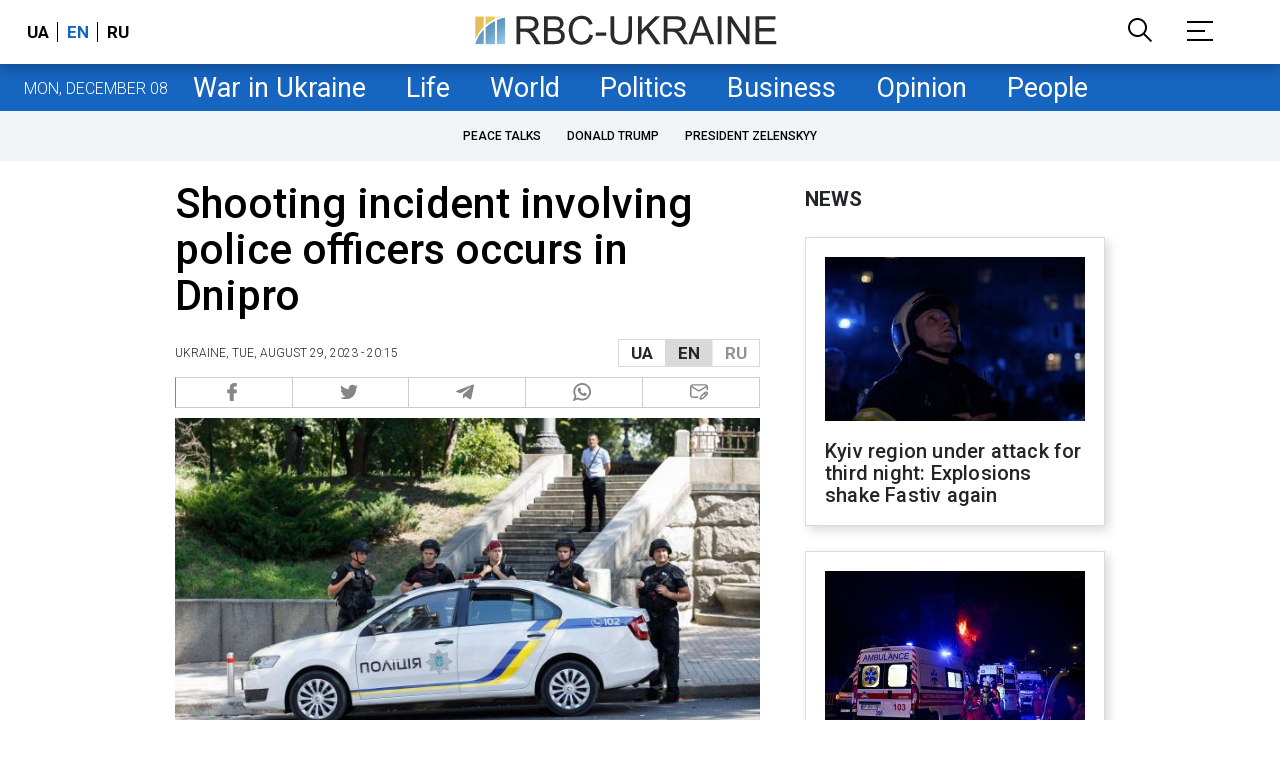

--- FILE ---
content_type: text/html; charset=utf-8
request_url: https://www.google.com/recaptcha/api2/aframe
body_size: 148
content:
<!DOCTYPE HTML><html><head><meta http-equiv="content-type" content="text/html; charset=UTF-8"></head><body><script nonce="_V7A1839J0SPTu8GUhL-1g">/** Anti-fraud and anti-abuse applications only. See google.com/recaptcha */ try{var clients={'sodar':'https://pagead2.googlesyndication.com/pagead/sodar?'};window.addEventListener("message",function(a){try{if(a.source===window.parent){var b=JSON.parse(a.data);var c=clients[b['id']];if(c){var d=document.createElement('img');d.src=c+b['params']+'&rc='+(localStorage.getItem("rc::a")?sessionStorage.getItem("rc::b"):"");window.document.body.appendChild(d);sessionStorage.setItem("rc::e",parseInt(sessionStorage.getItem("rc::e")||0)+1);localStorage.setItem("rc::h",'1765154053310');}}}catch(b){}});window.parent.postMessage("_grecaptcha_ready", "*");}catch(b){}</script></body></html>

--- FILE ---
content_type: application/javascript; charset=utf-8
request_url: https://fundingchoicesmessages.google.com/f/AGSKWxXSLZqGukaypK4iV3ENB3zcQ79LlerX3fhaYQ1z5xVh70rtmwMrhiV00LM0FU-IQ_-NJYqvJmiI8sySJdHeiR9_tK3aZip2pCJ6upA8uS3PORlFp5-jDrI4d5KlyFkG3zPHIj2hT_mCHLBggeLHIlvDGX0L6m-ApUBq4f2hkC4jtUMniBnKj7BNKw==/__advertisement__adspace-_ad_bsb./relevance_ad./ad/login-
body_size: -1290
content:
window['cc87990c-9eb1-4af9-ba5c-548706a91b2c'] = true;